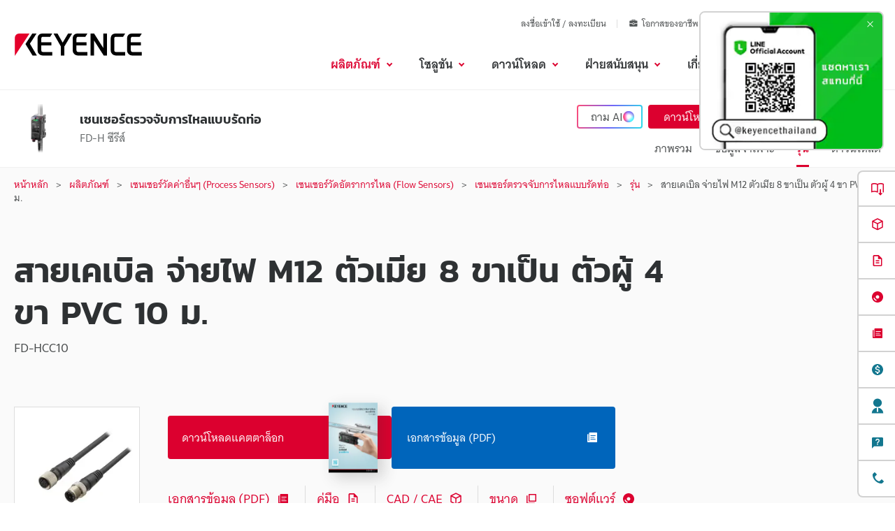

--- FILE ---
content_type: image/svg+xml
request_url: https://www.keyence.co.th/img/core/youtube.svg
body_size: 102
content:
<svg xmlns="http://www.w3.org/2000/svg" width="24" height="17" viewBox="0 0 24 17"><path d="M108.049,87.694a3.024,3.024,0,0,0-2.122-2.147c-1.872-.508-9.377-.508-9.377-.508s-7.5,0-9.377.508a3.024,3.024,0,0,0-2.122,2.147,34.324,34.324,0,0,0,0,11.691,3.024,3.024,0,0,0,2.122,2.147c1.872.508,9.377.508,9.377.508s7.5,0,9.377-.508a3.024,3.024,0,0,0,2.122-2.147,34.324,34.324,0,0,0,0-11.691Z" transform="translate(-84.55 -85.039)" fill="red"/><path d="M133.144,116.622l6.235-3.643-6.235-3.643Z" transform="translate(-123.544 -104.479)" fill="#fff"/></svg>

--- FILE ---
content_type: application/javascript
request_url: https://dtm00.deteql.net/keyenceth/scripts/x.js?noCache=20486
body_size: 18910
content:
//// Version 2.13.100 reco
(function () {
    'use strict';
    var DeqwasAgent = function () {
        this.initialize.apply(this, arguments);
    };

    DeqwasAgent.prototype = {
        codeVersion: 'xxx',
        collectionType: { normal: 'i', cart: 'c', shipping: 's' },
        collectionElementId: 'deqwas-collection',
        screenType: { normal: 'r', cart: 'k', shipping: 'h' },
        screenElementId: 'deqwas-screen',
        visibleFunctionIds: { r: true, k: true, h: true },
        urlLimitation: 10000,

        initialize: function (site, role, deqwasObject, scriptType) {
            this.site = site;
            this.role = role;
            this.objectId = deqwasObject.iid || deqwasObject.id;// TODO remove deqwasObject.id;
            this.scriptType = scriptType;
            if (deqwasObject.option == undefined) {
                deqwasObject.option = new Object();
            }

            this.parameters = {
                ref: document.referrer,
                url: document.location.href,
                l: deqwasObject.location || this._getCanonicalUrl(),
                fc: "",
                cid: this.site,
                iid: deqwasObject.iid || deqwasObject.id,// TODO remove deqwasObject.id,
                uid: deqwasObject.uid || deqwasObject.viewer_id,
                title: deqwasObject.iname || deqwasObject.name,
                img: deqwasObject.img || deqwasObject.image,
                category: deqwasObject.category,
                caption: deqwasObject.caption,
                info: deqwasObject.information,
                role: '',
                logic: '',
                place: ''
            };
            if (this.parameters.url == this.parameters.l) {
                this.parameters.l = null;
            }
            this.priorParameters = ['cid', 'fc', 'iid'];
            this.inferiorParameters = ['caption', 'keywords', 'description'];

            this.logic = '';
            this.exclusion = deqwasObject.option.exclusion;

            this.noscreen = deqwasObject.option.noscreen;
            if (deqwasObject.option.noscreen || deqwasObject.option.solitude) {
                this.expression = deqwasObject.option.noscreen ? 'F' : 'X';
                this.expression += deqwasObject.option.solitude ? 'T' : 'X';
            }

            this.targetUrl = '';
            this.extension = '';
            this.baseXmlUrl = '';

            this.xslName = '';
            this.xslDirectory = '';

            this.candidates = [];

            this.iframeStyle = {
                width: '0px',
                height: '0px',
                display: 'none'
            };
            this.iframeOptions = {
                frameBorder: "0",
                scrolling: "no"
            };
        },

        getSafeProperty: function (property) {
            return Object.prototype.hasOwnProperty.call(window, property)
          ? window[property] : "";
        },

        setCookie: function (key, val, path, expires, subdomain_flag) {
            var cookie_params = [key + '=' + encodeURIComponent(val),
                       'path' + '=' + path,
                       'expires' + '=' + expires
                     ];
            if (subdomain_flag) {
                var hostname = location.hostname;
                var dotIndex = hostname.indexOf(".");
                if (dotIndex > -1) { 
                    cookie_params.push('domain' + '=' + hostname.substring(dotIndex));
                }
            } 
            document.cookie = cookie_params.join(";");
        },

        getCookie: function (key) {
            var cookieKey = key + "=";
            var val = null;
            var cookie = document.cookie + ";";
            var index = cookie.indexOf(cookieKey);
            if (index != -1) {
                var endIndex = cookie.indexOf(";", index);
                val = decodeURIComponent(cookie.substring(index + cookieKey.length, endIndex));
            }
            return val;
        },

        deleteCookie: function (key, path) {
            var commingTime = new Date();
            commingTime.setFullYear(commingTime.getFullYear() - 1);
            var expires = commingTime.toUTCString() + ";";
            this.setCookie(key, '', path, expires);
        },

        setStorage: function (key, value) {
            try {
                localStorage.setItem(key, value);
            } catch(e) {
                return  false;
            }
        },
        
        getStorage: function (key) {
            try {
                localStorage.getItem(key);
            } catch(e) {
                return  false;
            }
        },

        _generateUUID: function () {
            var d = new Date().getTime();
            var uuid = 'xxxxxxxxxxxx4xxxyxxxxxxxxxxxxxxx'.replace(/[xy]/g, function(c) {
                var r = (d + Math.random() * 16) % 16 | 0;
                d = Math.floor(d / 16);
                return (c == 'x' ? r : (r & 0x7 | 0x8)).toString(16);
            });
            return uuid;
        },

        _createRandomSession: function () {
            var value = '';
            var characters = 'abcdefghijklmnopqrstuvwxyz012345678';
            for (var i = 0; i < 8; i++) {
                value += characters.charAt(Math.floor(Math.random() * characters.length));
            }
            return value;
        },

        setViewerCookie: function (name, subdomain_flag) {
            var cookieValue = this.getCookie(name) || this.getStorage(name) || this._generateUUID();
            this.setStorage(name, cookieValue);

            var time = new Date();
            time.setTime(time.getTime() + (1000 * 60 * 60 * 24 * 365));
            var expires = time.toUTCString();

            this.setCookie(name, cookieValue, '/', expires, subdomain_flag);
            this.parameters["mark"] = cookieValue;
        },

        setSessionCookie: function () {
            var sessionCookieKey = 'deqwasSession';
            var sessionParameterKey = 'session';

            var sessionValue = this.getCookie(sessionCookieKey) || this._createRandomSession();

            var time = new Date();
            time.setTime(time.getTime() + (1000 * 60 * 30));
            var expires = time.toUTCString();

            this.setCookie(sessionCookieKey, sessionValue, '/', expires);
            this.parameters[sessionParameterKey] = sessionValue;
        },

        _createUrlWithLimit: function (parameters, targetUrl) {
            var parameterArray = [];
            var dummies = new Object(); // for filtering entries coming from Object.prototype

            var parameterKeys = this._concatKeysWithPriority(parameters, this.priorParameters, this.inferiorParameters);

            var url = '' + targetUrl;
            var length = url.length;
            for (var i = 0; i < parameterKeys.length; i++) {
                var key = parameterKeys[i];
                if (parameters[key] && typeof parameters[key] != 'function' && typeof dummies[key] == 'undefined') {
                    var value = (typeof parameters[key] == 'string') ? parameters[key].replace(/[\f\n\r\t\v]/g, '') : parameters[key];
                    var parameter = key + "=" + encodeURIComponent(value);
                    length += 1 + parameter.length;
                    if (length > this.urlLimitation) {
                        break;
                    }
                    parameterArray.push(parameter);
                }
            }
            url += '?' + parameterArray.join("&");
            return url;
        },

        _arrayContains: function (array, obj) {
            for (var i = 0; i < array.length; i++) {
                if (array[i] === obj) {
                    return true;
                }
            }
            return false;
        },

        _concatKeysWithPriority: function (keys, priorKeys, inferiorKeys) {
            var array = [].concat(priorKeys);
            for (var key in keys) {
                if (!this._arrayContains(array, key) && !this._arrayContains(inferiorKeys, key)) {
                    array.push(key);
                }
            }
            array = array.concat(inferiorKeys);
            return array;
        },

        _createSourceParameter: function (baseXmlUrl, site, role, objectId, extension) {
            return [baseXmlUrl, site, role, objectId + extension].join('/');
        },

        _flatten: function (hash, assignment, terminator) {
            var array = [];
            for (var key in hash) {
                array.push([key, assignment, hash[key], terminator].join(''));
            }
            return array.join('');
        },

        _createIframeAsHtml: function (src, name, style, options) {
            return ['<iframe ',
           'name="', name, '" ',
            'src="', src, '" ',
          'style="', this._flatten(style, ':', ';'), '" ',
          this._flatten(options, '="', '" '),
          '></iframe>'].join('');
        },

        setTargetUrl: function (targetUrl) {
            this.targetUrl = targetUrl;
        },

        setAdditionalParameters: function (additionalParameters) {
            for (var key in additionalParameters) {
                this.parameters[key] = additionalParameters[key];
            }
        },

        setRole: function (role) {
            this.role = role;
        },

        setLogic: function (logic) {
            this.logic = logic;
        },

        setNextCandidateId: function (objectId) {
            this.candidates.push(this._createSourceParameter(
                          this.baseXmlUrl
                          , this.site
                          , this.role
                          , objectId
                          , this.extension));
        },

        setNextCandidateParameter: function (parameter) {
            this.candidates.push(parameter);
        },

        setExtension: function (extension) {
            this.extension = extension;
        },

        setBaseXmlUrl: function (baseXmlUrl) {
            this.baseXmlUrl = baseXmlUrl;
        },

        setXslName: function (xslName) {
            this.xslName = xslName;
        },

        setXslDirectory: function (xslDirectory) {
            this.xslDirectory = xslDirectory;
        },

        setScreenName: function (screenName) {
            this.screenElementId = [this.screenElementId, screenName].join('-');
        },

        setCollectionElementId: function (elementId) {
            this.collectionElementId = elementId;
        },

        setScreenElementId: function (elementId) {
            this.screenElementId = elementId;
        },

        setIframeStyle: function (width, height, styleObject) {
            if (!width || !height) return;
            styleObject = styleObject || {};

            this.iframeStyle.width = width;
            this.iframeStyle.height = height;
            for (var key in styleObject) {
                this.iframeStyle[key] = styleObject[key];
            }
        },

        setIframeOptions: function (iframeOptions) {
            if (!iframeOptions) return;
            for (var key in iframeOptions) {
                this.iframeOptions[key] = iframeOptions[key];
            }
        },

        setWidthAndHeight: function (width, height, styleObject) {
            if (!width || !height) return;
            this.setIframeStyle(width + 'px', height + 'px', styleObject);
            this.setIframeOptions({
                width: width,
                height: height
            });
            this.setAdditionalParameters({ area: width + "x" + height });
        },

        insertContainer: function (elementId) {
            var container = document.createElement('div');
            container.id = elementId;
            container.style.cssText = 'width:0;height:0;margin:0;padding:0;border:none';
            document.body.insertBefore(container, document.body.firstChild);
            return container;
        },

        getFunctionId: function (functionId) {
            if (!functionId) {
                if (document.getElementById(this.screenElementId)) {
                    functionId = this.screenType[this.scriptType];
                } else {
                    functionId = this.collectionType[this.scriptType];
                }
            }

            if (this.noscreen) {
                functionId = this.collectionType[this.scriptType];
            }

            if (this.exclusion) {
                functionId = 'x';
            }

            return functionId;
        },

        createUrl: function (functionId) {
            functionId = this.getFunctionId(functionId);
            if (this.visibleFunctionIds[functionId]) {
                this.parameters.source = this._createSourceParameter(
                                     this.baseXmlUrl
                                     , this.site
                                     , this.role
                                     , this.objectId
                                     , this.extension);
                for (var i = 0; i < this.candidates.length; i++) {
                    this.parameters['source' + (i + 2)] = this.candidates[i];
                }
                this.parameters.type = [this.xslDirectory
                                  , this.site
                                  , this.xslName].join('/');
            }

            this.parameters.fc = functionId;
            this.parameters.role = this.role;
            this.parameters.logic = this.logic;
            this.parameters.expression = this.expression;

            return this._createUrlWithLimit(this.parameters, this.targetUrl);
        },

        appendIframeToElement: function (functionId) {
            var containerDiv;
            var elementId;
            functionId = this.getFunctionId(functionId);
            if (this.visibleFunctionIds[functionId]) {
                elementId = this.screenElementId;
                containerDiv = document.getElementById(elementId);
            }
            else {
                elementId = this.collectionElementId;
                containerDiv = document.getElementById(elementId);
                if (!containerDiv) {
                    containerDiv = this.insertContainer(elementId);
                }
            }
            if (!containerDiv) {
                return false;
            }

            var deqwasName = "deqwas_" + functionId;
            var iframe = document.createElement('iframe');
            iframe.src = this.createUrl(functionId);
            iframe.style.cssText = this._flatten(this.iframeStyle, ':', ';');
            for (var attr in this.iframeOptions) {
                iframe[attr] = this.iframeOptions[attr];
            }
            iframe.name = deqwasName;
            containerDiv.appendChild(iframe);
            return deqwasName;
        },

        _getKeywords: function () {
            var metas = document.getElementsByTagName("meta");
            for (var i = 0; i < metas.length; i++) {
                var meta = metas[i];
                var name = meta.name;

                if (name.match(/keywords/i)) {
                    return this._sanitize(meta.content);
                }
            }
            return null;
        },

        _getDescription: function () {
            var metas = document.getElementsByTagName("meta");
            for (var i = 0; i < metas.length; i++) {
                var meta = metas[i];
                var name = meta.name;

                if (name.match(/description/i)) {
                    return this._sanitize(meta.content);
                }
            }
            return null;
        },

        _getCanonicalUrl: function () {
            var i;
            var links = document.getElementsByTagName("link");
            for (i = 0; i < links.length; i++) {
                if (links[i].rel == "canonical") {
                    return links[i].href;
                }
            }

            var metas = document.getElementsByTagName("meta");
            for (i = 0; i < metas.length; i++) {
                if (metas[i].attributes["property"] && metas[i].attributes["property"].value == "og:url") {
                    return metas[i].content;
                }
            }
            return null;
        },

        _sanitize: function (unsafeString) {
            return unsafeString.replace(/["'<>]/g, '');
        },

        _getUrlParams: function () {
            this.urlParams = {};
            var pairs = location.search.substring(1).split("&");
            for (var i = 0; i < pairs.length; i++) {
                var keyvalues = pairs[i].split("=");
                if (keyvalues.length != 2)
                    continue;
                this.urlParams[keyvalues[0]] = keyvalues[1];
            }
        },

        getUrlParam: function (key) {
            if (!this.urlParams) {
                this._getUrlParams();
            }
            if (!(key in this.urlParams)) {
                return null;
            }
            try {
                return decodeURIComponent(this.urlParams[key]);
            }
            catch (e) {
                return null;
            }
        },

        getAParent: function (element) {
            return "a" === element.localName ? element : element.parentElement ? this.getAParent(element.parentElement) : null;
        },

        sendBeacon: function (url) {
            var img = document.createElement('img');
            img.src = (url || this.createUrl()) + '&noCache=' + (new Date()).getTime();
            img.width = 1;
            img.height = 1;
            img.style.display = "none";
            var containerDiv = document.getElementById(this.collectionElementId);
            if (!containerDiv) {
                containerDiv = this.insertContainer(this.collectionElementId);
            }
            containerDiv.appendChild(img);
        }
    };

    ////////////////////////////////////////////////////////////////////////////////application
    (function (deqwas) {
        var item_id = deqwas.iid;
        var deqwasAgent = new DeqwasAgent("keyenceth", "", deqwas, "normal");
        deqwasAgent.setViewerCookie('deqwas_vc');
        deqwasAgent.setTargetUrl('https://dex50.deteql.net/common/collectionx');
        var params = {
            //alt: item_id,
            inflow2: deqwasAgent.getUrlParam("deqwas_inflow"),
            //keywords: deqwasAgent._getKeywords(),
            //description: deqwasAgent._getDescription()
        };
        for (var key in deqwas) {
            if (typeof deqwas[key] === 'string' || typeof deqwas[key] === 'number') {
                params[key] = deqwas[key];
            }
        }
        deqwasAgent.setAdditionalParameters(params);
        deqwasAgent.appendIframeToElement();
    })(typeof deteql !== 'undefined' ? deteql : {});

})();


--- FILE ---
content_type: application/javascript
request_url: https://www.keyence.co.th/js/common/usersettings.js?var=20250514090929
body_size: 4602
content:
/**
 * $Rev: 1089 $
 */

var kpi_siteSettings = {
    siteId: 13,
    siteLang: 'th-TH'
};

var suz_LanguagePath = "";

/* == start Allowed only change in this area ==========================================================================*/
var kpi_usersettings = {

		SmoothScrollSpd:800/* Initial Value of Smooth Scroll Speed */

		,BacisCarouselMvSpd:600/* Initial Value of Basic Carousel Moving Speed */

		,InnerContentsCarouselMvSpd:800/* Initial Value of Frame Carousel in Contents Moving Speed */

		,FrameCarouselMvSpd:600/* Initial Value of Cross Type Navigation & Local Navigation Carousel Moving Speed */

		,CrossTypeOCSpd:600/* Initial Value of Cross Type Navigation Opening and Closing Speed */

		,CrossTypeChangeSpd:150/* Initial Value of CrossType Type Change Speed */

		,FormPullDownShowSpd:150/* Initial Value of Custom Pulldown Show Speed */

		,FormPullDownHideSpd:150/* Initial Value of Custom Pulldown Hide Speed */

		,ModalOpenSpd:300/* Initial Value of Modal Windows Open Speed */

		,SelectModelsLimitNum:10/* Initial Value of Select Models Limit Number */

		,KeyVisualSlideSpd:800/* Initial Value of Key Visual Slide Speed */

		,KeyVisualSlideStopTime:4000/* Initial Value of Key Visual Slide Stop Time */

		,KeyVisualSlideEasing:'easeInOutQuart'/* Default Easing for Key Visual Slider */

		,DeleteBtnFadeInSpd:500/* Initial Value of Delete Button Fade In Speed */

		,DeleteBtnFadeOutSpd:300/* Initial Value of Delete Button Fade Out Speed */

		/* Use Mega Menu */
		,MegaMenuRowsNum:16/* Initial Value of number of rows in columns entering by Mega Menu. */

		,MegaMenuRollOverDelay:0/* Initial Value of On Mouse Enter Global Navigation Open Delay Time */

		,MegaMenuRollOutDelay:0/* Initial Value of On Mouse Leave Global Navigation Close Delay Time */

		,MegaMenuSlideDownSpd:0/* Initial Value of Mega Menu Content Slide Down Speed */

		,MegaMenuFadeInSpd:0/* Initial Value of Mega Menu Content Fade In Speed */

		,MegaMenuFadeOutSpd:0/* Initial Value of Mega Menu Content Fade Out Speed */

		,MegaMenuSlideEasing:'easeInExpo'/* Default Easing for Mega Menu Slide Up and Down */

		/* Use Cart */
		,CartOCSpd:400/* Initial Value of Cart Slide Up and Down Speed */

		,CartItemFadeInSpd:600/* Initial Value of Cart Item Fade In Speed */

        ,CartItemFadeOutSpd:600/* Initial Value of Cart Item Fade Out Speed */

		,CartSlideEasing:'easeOutQuint'/* Default Easing for Cart Slide Up and Down */

        ,DownloadItemMaxFileSize: 52428800 /* Max File size of Download Items (50Mbyte)*/

        ,AjaxTimeoutSeconds: 5000  /* Initial Value of Ajax Timeout milli seconds */

		/* Top Page */
		,NewsCarouselStopTime:7/* Initial Value of News Carousel Slide Stop Time *This is the number of seconds */

		,NewsCarouselSlideSpd:1200/* Initial Value of News Carousel Slide Speed */

		,NewsCarouselEasing:'easeInExpo'/* Default Easing for News Carousel */

		/* My Keyence */
		,MoreViewNum:10/* Initial Value of Displayed Per Click More View Button */

		,ViewMoreFadeInSpd:500/* Initial Value of Related View More Fade In Speed */

		,ViewMoreFadeOutSpd:300/* Initial Value of Related View More Fade Out Speed */

        ,DownloadPopupOpenDelay:2000/* Initial Value of Download Popup Open Delay */

        ,DownloadRecommendPopupOpenDelay:2000/* Initial Value of Download Recommend Popup Open Delay */

        ,RecommendPopupOpenedCountLimit:1/* Initial Value of Download Recommend Popup Opened Count Limit */

		/* Use Certified Models */
		,CertifiedModelsRowsNum:16/* Initial Value of number of rows in columns entering by Certified Models */

		/* eNews Popup */
		,enewscount:1/* Initial Value of condition pop-up opens */
		,enewslimit:1/* Initial Value of period for does not appear*/

};
/* == end Allowed only change in this area ==========================================================================*/


/* Need to be translate */
var kpi_translation = {
		New:"ใหม่"
		,Discontinued: "ยกเลิกการผลิต"
		,ViewAllSeries:"เลือกทุกซีรีส์"
		,ImageLoadErrorMsg:"การโหลดภาพนี้ล้มเหลว"
		,ContentLoadErrorMsg:"การโหลดเนื้อหานี้ล้มเหลว"
		,SelectRegionMsg:"เลือกพื้นที่ / ภาษา"
		,CartLimitErrorMsg:'จำนวนถึงขีดจำกัดแล้ว โปรดกด &quot;เริ่มการดาวน์โหลด&quot;'
		,ProductCategory: 'ประเภทผลิตภัณฑ์'
		,SelectUnselectedMsg: '-- เลือกหนึ่งข้อ --'
        ,DownloadList: 'รายการดาวน์โหลด'
        ,Amount: 'จำนวน'
        ,Selected: 'เลือก'
        ,SelectedTxt: 'selected'
        ,Total: 'รวม'
        ,MB: 'MB'
        ,Open: 'เปิด'
        ,Close: 'ปิด'
        ,DeleteAllItem: 'ลบทั้งหมด'
        ,LicenseAgreement: 'ข้อตกลงสิทธิ์การใช้งาน'
        ,SoftwareLicenseAgreementTitle: 'ซอฟต์แวร์'
        ,CadLicenseAgreementTitle: 'CAD'
        ,ProgressToDownload: 'เริ่มการดาวน์โหลด'
        ,DeleteAllItemConfirmMessage: 'คุณต้องการลบสินค้าทั้งหมดในรถเข็นหรือไม่'
		,ServerConnectErrorMessage: 'ขออภัย เกิดข้อผิดพลาด'
		,RefineSearchOpen: 'กำหนดให้ผลลัพธ์แคบลง'
		,RefineSearchClose: 'ซ่อนเกณฑ์การค้นหา'
		,DescriptionLabel: 'คำอธิบาย'
		,OSLabel: '[OS]'
		,VersionLabel: '[เวอร์ชัน]'
		,LastUpdateDateLabel: '[อัพเดทล่าสุด]'
        ,MyKeyenceEnqPopupHeading: "ขอบคุณสำหรับการดาวน์โหลด<br>หากคุณมีคําถามเพิ่มเติม"
};


/** file type id setting **/
var kpi_fileTypeSettings = {
    '2D-DXF': 29,
    '2D-MICROCADAM': 30,
    '3D-IGES': 31,
    '3D-STEP': 32,
    '3D-Parasolid': 33,
    '3D-Acis': 34,
    '3D-SolidWorks': 35,
    '3D-CATIA': 36,
    '3D-INVENTOR': 37,
    'EPLAN': 69
};

/** language id setting **/
var kpi_languageSettings = {
    siteLang: ['th-TH'],
    lang: {
        'th-TH': 'ภาษาไทย',
        'en-GB': 'ภาษาอังกฤษ',
        'ja-JP': 'ภาษาญี่ปุ่น',
        'zh-TW': 'ภาษาจีน',
        'zh-CN': 'จีนตัวย่อ',
        'de-DE': 'ภาษาเยอรมัน',
        'fr-FR': 'ภาษาฝรั่งเศส',
        'it-IT': 'ภาษาอิตาลี',
        'es-MX': 'ภาษาสเปน',
        'en-US': 'ภาษาอังกฤษ (US)',
        'cs-CZ': 'ภาษาเชค',
        'nl-NL': 'ภาษาดัทช์',
        'hu-HU': 'ภาษาฮังการี',
        'ko-KR': 'ภาษาเกาหลี',
        'pl-PL': 'ภาษาโปแลนด์',
        'pt-BR': 'ภาษาโปรตุเกส',
        'ru-RU': 'ภาษารัสเซีย',
        'sk-SK': 'ภาษาสโลวาเกีย',
        'id-ID': 'ภาษาอินโดนีเซีย',
        'vi-VN': 'ภาษาเวียดนาม',
        'ro-RO': 'ภาษาโรมาเนีย',
        'sl-SI': 'ภาษาสโลวีเนีย'
    },
    lang1: {
        'th-TH': 'ภาษาไทย',
        'en-GB': 'ภาษาอังกฤษ',
        'ja-JP': 'ภาษาญี่ปุ่น',
        'zh-TW': 'ภาษาจีน',
        'zh-CN': 'จีนตัวย่อ',
        'de-DE': 'ภาษาเยอรมัน',
        other: 'อื่นๆ'
    },
    lang2: {
        'fr-FR': 'ภาษาฝรั่งเศส',
        'it-IT': 'ภาษาอิตาลี',
        'es-MX': 'ภาษาสเปน',
        'en-US': 'ภาษาอังกฤษ (US)',
        'cs-CZ': 'ภาษาเชค',
        'nl-NL': 'ภาษาดัทช์',
        'hu-HU': 'ภาษาฮังการี',
        'ko-KR': 'ภาษาเกาหลี',
        'pl-PL': 'ภาษาโปแลนด์',
        'pt-BR': 'ภาษาโปรตุเกส',
        'ru-RU': 'ภาษารัสเซีย',
        'sk-SK': 'ภาษาสโลวาเกีย',
        'id-ID': 'ภาษาอินโดนีเซีย',
        'vi-VN': 'ภาษาเวียดนาม',
        'ro-RO': 'ภาษาโรมาเนีย',
        'sl-SI': 'ภาษาสโลวีเนีย'
    }
};

/* Loading Files
-------------------------------------------------------- */
var kpi_loadingfiles = {
	RegionSelectHtml:suz_LanguagePath+"/modal/region-language-selector/"
	,PrintCss:"/css/common/print.css"
	,GroupTypeListJson:"/data/group_type_list.json"
	,GroupTypeListJsonV2:"/data/group-type-list.json"
	,AboutUsHtml:suz_LanguagePath+"/data/megamenu-about-us.html"
	,ProductsHtml:suz_LanguagePath+"/data/megamenu-products.html"
	,SolutionHtml:suz_LanguagePath+"/data/megamenu-solutions.html"
	,DownloadsHtml:suz_LanguagePath+"/data/megamenu-downloads.html"
	,SupportHtml:suz_LanguagePath+"/data/megamenu-support.html"
	,IndustryApplication:"/data/industry_application_products.json"
	,RollArea:"/data/rollarea.json"
	,enewshtml:"/img/popup/popup_notification_thailand_01.jpg"
};

var kpi_cartsettings = {
    thumbnailPath: "/img/asset/"
    ,cartApiUrl:""    /* value unchangeable.  */
    ,cartApiMethodAddCart:"/ajax/cart/addCart/"
    ,cartApiMethodRemoveCart:"/ajax/cart/removeCart/"
    ,cartApiMethodRemoveAllCart:"/ajax/cart/removeAllCart/"
    ,cartApiMethodAllAssetInfo:"/ajax/cart/allAssetInfo/"
    ,cartApiMethodServerErrorMsg:"/ajax/cart/serverErrorMsg/"
    ,downloadLicenseSoft:suz_LanguagePath+"/modal/downloads/license-agree/software/"
    ,downloadLicenseCad:suz_LanguagePath+"/modal/downloads/license-agree/cad/"
    ,downloadUrl:"/download/downloadCart/"
};

var kpi_downloadListSettings = {
    listApiUrl:""
    ,listApiMethodRemoveList:"/ajax/downloadList/removeDownloadList/"
};

/* external files domain
 -------------------------------------------------------- */
var kpi_currentDomain = "";/* value unchangeable.  */

var kpi_cookiesettings = {
    cookieDomain: ".keyence.co.th"
    ,cookieNameDownloadAgreement:"download_agreement"
    ,cookieNameCartMode:"cart_mode"
    ,cookieNameHasAddToList:"has_addToList"
};

/** loading files For crossdomain(search site) */
var kpi_mf_modalsettings = {
    downloadLicenseSoftHtml:""
    ,downloadLicenseCadHtml:""
    ,RegionSelectHtml:""
    ,AboutUsHtml:""
    ,ProductsHtml:""
    ,SolutionHtml:""
    ,DownloadsHtml:""
    ,SupportHtml:""
}

/** domain setting. */
var kpi_originalDomain = "https://www.keyence.co.th";

/** enews popup setting **/
var suz_enews_settings = {
     enewsApiMethodSignUp:"/ajax/popup/index"
    ,enewsApiMethodOptIn:"/ajax/popup/soptionid"
}

/** search Domain and FilePath setting **/
var suz_search_Path = {
     searchDomainRegExp :new RegExp("www-search|china-search")
    ,topPageDecision    :["index","usa.jsp"]
    ,is_subLangPath     : function(path) {
        var result = true;
        switch (path){
            case "en":
            case "jajp":
            case "engb":
            case "enus":
            case "zhcn":
            case "zhtw":
            case "dede":
            case "frfr":
            case "itit":
            case "thth":
            case "eses":
            case "esmx":
            case "cscz":
            case "nlnl":
            case "huhu":
            case "kokr":
            case "plpl":
            case "ptbr":
            case "ruru":
            case "sksk":
            case "idid":
            case "vivn":
            case "msmy":
            case "roro":
            case "slsi":
                break;
            default:
                result = false;
                break;
        }
        return result;
    }
}

var kpi_debug = false;

/**
 * This settings is changed by JavaScript from scripts.js or modalscripts.js.
 * @type {{originalDomain: string, searchDomain: string}}
 */
var kpi_domainSettings = {
	originalDomain:""
	,searchDomain:""
	,isDomain:true
};

var mfsettings = {
	"th_thth": {
		"defaultKeyword": "คุณต้องการค้นหาสิ่งใด",
		"seriesText": "ซีรีส์",
		"modelsText": "รุ่น",
		"defaultSeries": "แสดงรุ่นที่ตรงกับคำค้นหาของคุณ",
		"discontinuedText": "ยกเลิกการผลิต"
	}
};

/**
 * domain setting
 */
var kpi_protocol = location.protocol;
var kpi_host = location.host;

kpi_domainSettings.originalDomain = kpi_protocol + "//" + kpi_host + suz_LanguagePath;

if(0 <= kpi_host.search(suz_search_Path.searchDomainRegExp)) {
	kpi_domainSettings.originalDomain = kpi_protocol + kpi_originalDomain.replace(/^http+s?:/,"");

	kpi_domainSettings.isDomain = false;
	//modal settings For www-search,
	kpi_cartsettings.downloadLicenseCad = kpi_mf_modalsettings.downloadLicenseCadHtml;
	kpi_cartsettings.downloadLicenseSoft = kpi_mf_modalsettings.downloadLicenseSoftHtml;
	kpi_loadingfiles.RegionSelectHtml = kpi_mf_modalsettings.RegionSelectHtml;
	kpi_loadingfiles.AboutUsHtml = kpi_mf_modalsettings.AboutUsHtml;
	kpi_loadingfiles.ProductsHtml = kpi_mf_modalsettings.ProductsHtml;
	kpi_loadingfiles.SolutionHtml = kpi_mf_modalsettings.SolutionHtml;
	kpi_loadingfiles.DownloadsHtml = kpi_mf_modalsettings.DownloadsHtml;
	kpi_loadingfiles.SupportHtml = kpi_mf_modalsettings.SupportHtml;
}

//override
kpi_cartsettings.cartApiUrl = kpi_domainSettings.originalDomain;
kpi_downloadListSettings.listApiUrl = kpi_domainSettings.originalDomain;
kpi_currentDomain = kpi_domainSettings.originalDomain;

/** enquete session keep alive */
var suz_enquete_session = 1200000; // 20min

/** Cookie Alert Text */
var kpi_cookie_alert = {
    flag: false,
    text: '',
    btnText: '',
    privacyText: '',
    link: ''
};

/** Career Site Suggest */
var kpi_career_site_suggest = {
    text: 'KEYENCE Thailand - Careers<br><br>You might be visiting other country\'s site.<br>Would you like to select the site for your country?',
    btnText01: 'Continue',
    btnText02: 'Select Site',
    limit: 3
};

/** Menu Conversion */
var kpi_menu_conversion = {
    isShow: true,
    excludedUrl: new RegExp('(^(' + window.suz_LanguagePath + ')?\/ss\/)|(^(' + window.suz_LanguagePath + ')?\/landing\/(?!(lpc\/)))|(\/index_pr\.jsp$)|(^(' + window.suz_LanguagePath + ')?\/products\/.+\/.+\/.+\/(campaign|lp|pr|survey|video)\/)'),
    openDelay: 3000,
    isTelShow: true
};

/** Signin Form password error limit */
var passwordErrorCountMax = 2;
